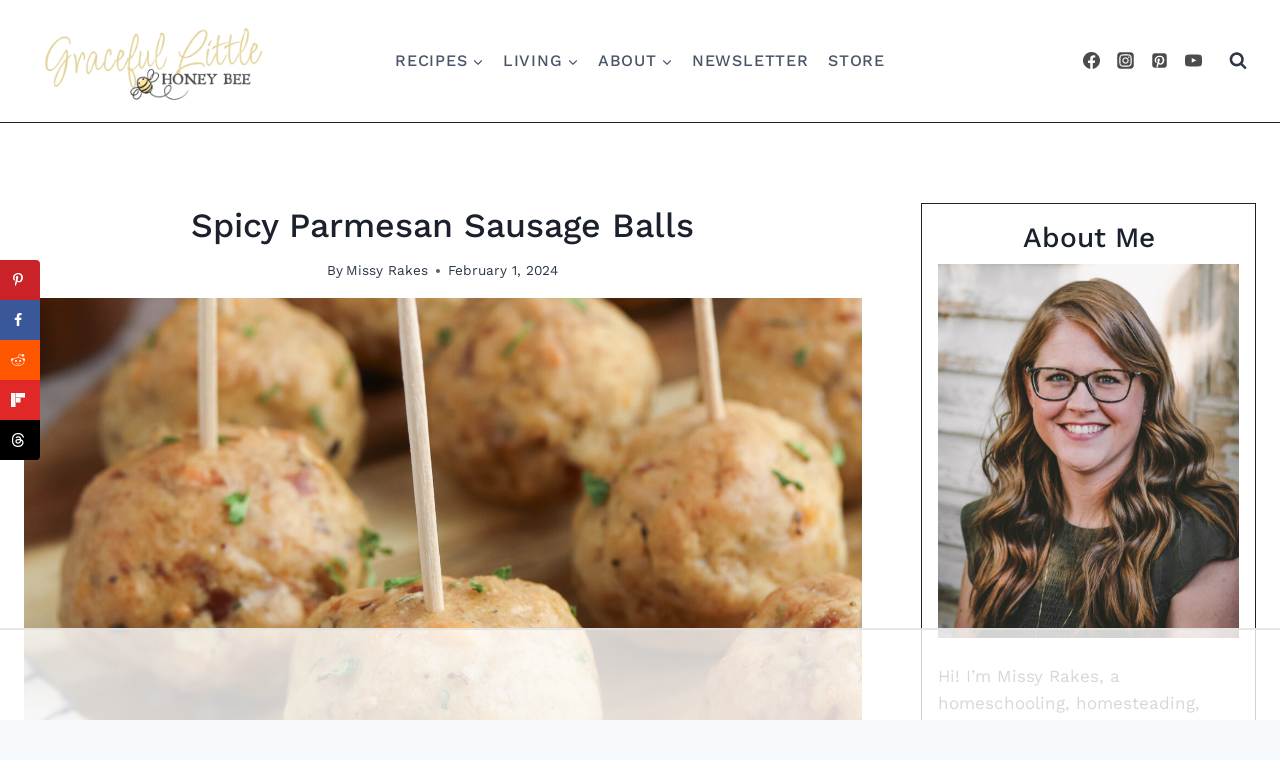

--- FILE ---
content_type: text/html
request_url: https://api.intentiq.com/profiles_engine/ProfilesEngineServlet?at=39&mi=10&dpi=936734067&pt=17&dpn=1&iiqidtype=2&iiqpcid=94308b43-4e91-49bf-8f0d-78aa0cf64267&iiqpciddate=1768799961950&pcid=d8b552d3-d8e9-40b7-beaa-009b5c9b1cec&idtype=3&gdpr=0&japs=false&jaesc=0&jafc=0&jaensc=0&jsver=0.33&testGroup=A&source=pbjs&ABTestingConfigurationSource=group&abtg=A&vrref=https%3A%2F%2Fwww.gracefullittlehoneybee.com
body_size: 52
content:
{"abPercentage":97,"adt":1,"ct":2,"isOptedOut":false,"data":{"eids":[]},"dbsaved":"false","ls":true,"cttl":86400000,"abTestUuid":"g_72c0580d-6a5a-4622-af51-589cb431c757","tc":9,"sid":-283160869}

--- FILE ---
content_type: text/html; charset=utf-8
request_url: https://www.google.com/recaptcha/api2/aframe
body_size: 267
content:
<!DOCTYPE HTML><html><head><meta http-equiv="content-type" content="text/html; charset=UTF-8"></head><body><script nonce="AvGtWD0lXdDlXGl29A-mOQ">/** Anti-fraud and anti-abuse applications only. See google.com/recaptcha */ try{var clients={'sodar':'https://pagead2.googlesyndication.com/pagead/sodar?'};window.addEventListener("message",function(a){try{if(a.source===window.parent){var b=JSON.parse(a.data);var c=clients[b['id']];if(c){var d=document.createElement('img');d.src=c+b['params']+'&rc='+(localStorage.getItem("rc::a")?sessionStorage.getItem("rc::b"):"");window.document.body.appendChild(d);sessionStorage.setItem("rc::e",parseInt(sessionStorage.getItem("rc::e")||0)+1);localStorage.setItem("rc::h",'1768799972640');}}}catch(b){}});window.parent.postMessage("_grecaptcha_ready", "*");}catch(b){}</script></body></html>

--- FILE ---
content_type: text/plain
request_url: https://rtb.openx.net/openrtbb/prebidjs
body_size: -235
content:
{"id":"79758a99-d7ea-41f8-9965-9ceec3eb51f2","nbr":0}

--- FILE ---
content_type: text/plain
request_url: https://rtb.openx.net/openrtbb/prebidjs
body_size: -235
content:
{"id":"595484c8-786c-4637-b73f-fc63cc82f4c1","nbr":0}

--- FILE ---
content_type: text/plain
request_url: https://rtb.openx.net/openrtbb/prebidjs
body_size: -235
content:
{"id":"7fd646e0-a8e3-429d-a87d-da5110ba5cbd","nbr":0}

--- FILE ---
content_type: text/plain
request_url: https://rtb.openx.net/openrtbb/prebidjs
body_size: -235
content:
{"id":"9f7b59af-04cc-4275-9767-777ea64f3df9","nbr":0}

--- FILE ---
content_type: text/plain
request_url: https://rtb.openx.net/openrtbb/prebidjs
body_size: -86
content:
{"id":"932c179b-542d-43da-bbe0-7472d9356029","nbr":0}

--- FILE ---
content_type: text/plain
request_url: https://rtb.openx.net/openrtbb/prebidjs
body_size: -235
content:
{"id":"458c4027-421c-4957-ae5e-f023e621ca82","nbr":0}

--- FILE ---
content_type: text/plain
request_url: https://rtb.openx.net/openrtbb/prebidjs
body_size: -235
content:
{"id":"fdf8c709-da71-428d-8a74-3c636857c78d","nbr":0}

--- FILE ---
content_type: text/plain
request_url: https://rtb.openx.net/openrtbb/prebidjs
body_size: -235
content:
{"id":"e0c5b52a-2d43-4ccc-aa9d-e0be4080fd43","nbr":0}

--- FILE ---
content_type: text/plain
request_url: https://rtb.openx.net/openrtbb/prebidjs
body_size: -235
content:
{"id":"65ed202d-a072-4607-bd0e-c968afa44125","nbr":0}

--- FILE ---
content_type: text/plain
request_url: https://rtb.openx.net/openrtbb/prebidjs
body_size: -235
content:
{"id":"a701ef27-6e94-4e4f-87e9-31dac5570dd5","nbr":0}

--- FILE ---
content_type: text/plain; charset=UTF-8
request_url: https://at.teads.tv/fpc?analytics_tag_id=PUB_17002&tfpvi=&gdpr_consent=&gdpr_status=22&gdpr_reason=220&ccpa_consent=&sv=prebid-v1
body_size: 56
content:
NDMwM2Q0ZWQtZTZhNi00NDAyLWE0ZDctMzdmNTdkMzUxOWY5IzAtNQ==